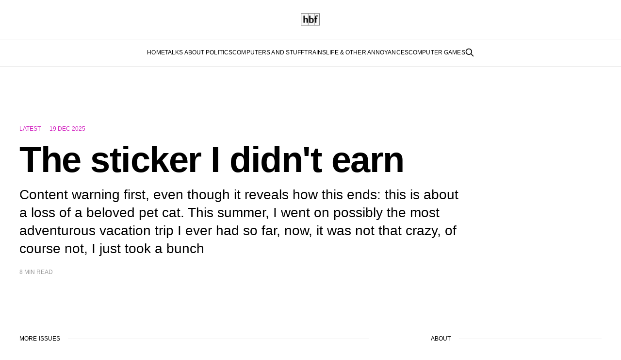

--- FILE ---
content_type: text/html; charset=utf-8
request_url: https://blog.bahnhof.cz/
body_size: 4148
content:
<!DOCTYPE html>
<html lang="en">

<head>
    <meta charset="utf-8">
    <meta name="viewport" content="width=device-width, initial-scale=1">
    <title>the hidden bahnhof</title>
    <link rel="stylesheet" href="/assets/built/screen.css?v=ab528fc049">

    <meta name="description" content="This train will stop at nothing. We wish you a pleasant journey.">
    <link rel="canonical" href="https://blog.bahnhof.cz/">
    <meta name="referrer" content="no-referrer-when-downgrade">
    <link rel="next" href="https://blog.bahnhof.cz/page/2/">
    
    <meta property="og:site_name" content="the hidden bahnhof">
    <meta property="og:type" content="website">
    <meta property="og:title" content="the hidden bahnhof">
    <meta property="og:description" content="This train will stop at nothing. We wish you a pleasant journey.">
    <meta property="og:url" content="https://blog.bahnhof.cz/">
    <meta property="og:image" content="https://blog.bahnhof.cz/content/images/2020/08/zizkov-smaller.jpg">
    <meta name="twitter:card" content="summary_large_image">
    <meta name="twitter:title" content="the hidden bahnhof">
    <meta name="twitter:description" content="This train will stop at nothing. We wish you a pleasant journey.">
    <meta name="twitter:url" content="https://blog.bahnhof.cz/">
    <meta name="twitter:image" content="https://blog.bahnhof.cz/content/images/2025/07/baaltijaam-crop.jpg">
    <meta property="og:image:width" content="1200">
    <meta property="og:image:height" content="1811">
    
    <script type="application/ld+json">
{
    "@context": "https://schema.org",
    "@type": "WebSite",
    "publisher": {
        "@type": "Organization",
        "name": "the hidden bahnhof",
        "url": "https://blog.bahnhof.cz/",
        "logo": {
            "@type": "ImageObject",
            "url": "https://blog.bahnhof.cz/content/images/2016/10/favicon.png"
        }
    },
    "url": "https://blog.bahnhof.cz/",
    "name": "the hidden bahnhof",
    "image": {
        "@type": "ImageObject",
        "url": "https://blog.bahnhof.cz/content/images/2025/07/baaltijaam-crop.jpg",
        "width": 1200,
        "height": 791
    },
    "mainEntityOfPage": "https://blog.bahnhof.cz/",
    "description": "This train will stop at nothing. We wish you a pleasant journey."
}
    </script>

    <meta name="generator" content="Ghost 6.10">
    <link rel="alternate" type="application/rss+xml" title="the hidden bahnhof" href="https://blog.bahnhof.cz/rss/">
    
    <script defer src="https://cdn.jsdelivr.net/ghost/sodo-search@~1.8/umd/sodo-search.min.js" data-key="d05ad4f43d93f52ddd84c539f1" data-styles="https://cdn.jsdelivr.net/ghost/sodo-search@~1.8/umd/main.css" data-sodo-search="https://blog.bahnhof.cz/" data-locale="en" crossorigin="anonymous"></script>
    
    <link href="https://blog.bahnhof.cz/webmentions/receive/" rel="webmention">
    <script defer src="/public/cards.min.js?v=ab528fc049"></script><style>:root {--ghost-accent-color: #d223c0;}</style>
    <link rel="stylesheet" type="text/css" href="/public/cards.min.css?v=ab528fc049">
    <style>
body,
h1, h2, h3, h4, h5, h6,  
.main-nav a,
.subscribe-button,
.page-title,
.post-meta,
.read-next-story .post:before,
.pagination,
.site-footer,
[class^="icon-"]:before, [class*=" icon-"]:before {
    font-family:"Helvetica Neue",Helvetica,Arial,sans-serif;
}
</style>
</head>

<body class="home-template is-head-stacked">
<div class="gh-site">

    <header id="gh-head" class="gh-head gh-outer">
        <div class="gh-head-inner gh-inner">
            <div class="gh-head-brand">
                <div class="gh-head-brand-wrapper">
                    <a class="gh-head-logo" href="https://blog.bahnhof.cz">
                            <img src="https://blog.bahnhof.cz/content/images/2016/10/favicon.png" alt="the hidden bahnhof">
                    </a>
                </div>
                <button class="gh-search gh-icon-btn" aria-label="Search this site" data-ghost-search><svg xmlns="http://www.w3.org/2000/svg" fill="none" viewBox="0 0 24 24" stroke="currentColor" stroke-width="2" width="20" height="20"><path stroke-linecap="round" stroke-linejoin="round" d="M21 21l-6-6m2-5a7 7 0 11-14 0 7 7 0 0114 0z"></path></svg></button>
                <button class="gh-burger" aria-label="Toggle menu"></button>
            </div>

            <nav class="gh-head-menu">
                <ul class="nav">
    <li class="nav-home nav-current"><a href="https://blog.bahnhof.cz/">Home</a></li>
    <li class="nav-talks-about-politics"><a href="https://blog.bahnhof.cz/tag/politics/">Talks about politics</a></li>
    <li class="nav-computers-and-stuff"><a href="https://blog.bahnhof.cz/tag/computers/">Computers and stuff</a></li>
    <li class="nav-trains"><a href="https://blog.bahnhof.cz/tag/trains/">Trains</a></li>
    <li class="nav-life-other-annoyances"><a href="https://blog.bahnhof.cz/tag/life/">Life &amp; other annoyances</a></li>
    <li class="nav-computer-games"><a href="https://blog.bahnhof.cz/tag/games/">Computer games</a></li>
</ul>

                        <button class="gh-search gh-icon-btn" aria-label="Search this site" data-ghost-search><svg xmlns="http://www.w3.org/2000/svg" fill="none" viewBox="0 0 24 24" stroke="currentColor" stroke-width="2" width="20" height="20"><path stroke-linecap="round" stroke-linejoin="round" d="M21 21l-6-6m2-5a7 7 0 11-14 0 7 7 0 0114 0z"></path></svg></button>
            </nav>

            <div class="gh-head-actions">
            </div>
        </div>
    </header>

    
<main id="gh-main" class="gh-main gh-outer">
    <div class="gh-inner">
                <article class="gh-latest gh-card post tag-life no-image">
                    <a class="gh-card-link" href="/the-sticker-i-didnt-earn/">
                        <header class="gh-card-header">
                            <div class="gh-article-meta">
                                <span class="gh-card-date">Latest — <time datetime="2025-12-19">19 Dec 2025</time></span>
                            </div>
                            <h2 class="gh-article-title gh-card-title">The sticker I didn&#x27;t earn</h2>
                        </header>

                        <p class="gh-article-excerpt">Content warning first, even though it reveals how this ends: this is about a loss of a beloved pet cat.

This summer, I went on possibly the most adventurous vacation trip I ever had so far, now, it was not that crazy, of course not, I just took a bunch</p>

                        <footer class="gh-card-meta">
                            <span class="gh-card-duration">8 min read</span>
                        </footer>
                    </a>
                </article>

        <div class="gh-wrapper">
            <section class="gh-section">
                <h2 class="gh-section-title">More issues</h2>

                <div class="gh-feed">
                            <article class="gh-card post tag-games">
    <a class="gh-card-link" href="/rail-route-review/">
        <header class="gh-card-header">
            <h2 class="gh-card-title">Rail Route review</h2>
        </header>

        <div class="gh-card-excerpt">The popular series of game reviews continue! Provided you read popular as made
for people to like it, not them actually liking it. Anyway.

This time, the game is rather indie and it&#39;s even in early access on Steam, 
link
here [https://store.steampowered.com/app/1124180/Rail_</div>

        <footer class="gh-card-meta">
            <time class="gh-card-date" datetime="2021-09-04">04 Sep 2021</time>
            <span class="gh-card-duration">7 min read</span>
        </footer>
    </a>
</article>                            <article class="gh-card post tag-computers no-image">
    <a class="gh-card-link" href="/pinebook-pro-review/">
        <header class="gh-card-header">
            <h2 class="gh-card-title">Pinebook pro &quot;review&quot;</h2>
        </header>

        <div class="gh-card-excerpt">So, I got one, few months ago already, and now I figured I may write something
about it, because of course everyone is so curious about this thing, right? 

hardware, what you buy
Let&#39;s go over the hardware first. So, the laptop is light, quite thin and
generally</div>

        <footer class="gh-card-meta">
            <time class="gh-card-date" datetime="2020-10-03">03 Oct 2020</time>
            <span class="gh-card-duration">8 min read</span>
        </footer>
    </a>
</article>                            <article class="gh-card post">
    <a class="gh-card-link" href="/ostrava-vitkovice/">
        <header class="gh-card-header">
            <h2 class="gh-card-title">Ostrava-Vítkovice</h2>
        </header>

        <div class="gh-card-excerpt">Just a sad story of a station that was overbuilt for a city they never actually
built around it.</div>

        <footer class="gh-card-meta">
            <time class="gh-card-date" datetime="2018-01-30">30 Jan 2018</time>
            <span class="gh-card-duration">2 min read</span>
        </footer>
    </a>
</article>                            <article class="gh-card post tag-trains">
    <a class="gh-card-link" href="/negrellis-viaduct/">
        <header class="gh-card-header">
            <h2 class="gh-card-title">Negrelli viaduct</h2>
        </header>

        <div class="gh-card-excerpt">Just before the dawn of July the 4th, a regular passenger train crossed Vltava
on the Negrelli viaduct and it will be the last one for almost two next years.
The viaduct is going to undergo a relatively large reconstruction and repair.
Sadly, the arches demolished during the late communism</div>

        <footer class="gh-card-meta">
            <time class="gh-card-date" datetime="2017-08-27">27 Aug 2017</time>
            <span class="gh-card-duration">3 min read</span>
        </footer>
    </a>
</article>                            <article class="gh-card post tag-computers tag-games">
    <a class="gh-card-link" href="/game-tip-offworld-trading-company/">
        <header class="gh-card-header">
            <h2 class="gh-card-title">Game tip, Offworld Trading Company</h2>
        </header>

        <div class="gh-card-excerpt">There is a nice game you can have this week for just 13.59 euros, a fair price
for this title, which is called the Offworld Trading Company. Normally, it&#39;s for
39.99, which I wouldn&#39;t pay for it, so, if you are reading this after</div>

        <footer class="gh-card-meta">
            <time class="gh-card-date" datetime="2017-04-20">20 Apr 2017</time>
            <span class="gh-card-duration">2 min read</span>
        </footer>
    </a>
</article>                            <article class="gh-card post tag-politics no-image">
    <a class="gh-card-link" href="/2016/">
        <header class="gh-card-header">
            <h2 class="gh-card-title">2016</h2>
        </header>

        <div class="gh-card-excerpt">We tried. Really hard this time. It ended up like this nevertheless. Nevermind.</div>

        <footer class="gh-card-meta">
            <time class="gh-card-date" datetime="2016-12-07">07 Dec 2016</time>
            <span class="gh-card-duration">1 min read</span>
        </footer>
    </a>
</article>                            <article class="gh-card post tag-life no-image">
    <a class="gh-card-link" href="/jak-provozovat-eshop/">
        <header class="gh-card-header">
            <h2 class="gh-card-title">Žádost o radu</h2>
        </header>

        <div class="gh-card-excerpt">Když něco prodáváte, stává se, že se na vás obrací lidi s otázkama o nabízeném
zboží. Chtějí vědět co dělá, z čeho je, kdeco. Když je nabízeným zbožím
elektronika, počítače a software a podobné, otázky se dost komplikují. Což stojí
peníze.

Tak proč se na to nevykašlat a nenechat zákazníky,</div>

        <footer class="gh-card-meta">
            <time class="gh-card-date" datetime="2016-11-22">22 Nov 2016</time>
            <span class="gh-card-duration">1 min read</span>
        </footer>
    </a>
</article>                            <article class="gh-card post tag-computers">
    <a class="gh-card-link" href="/running-ghost-as-a-docker-container/">
        <header class="gh-card-header">
            <h2 class="gh-card-title">Running Ghost as a Docker container</h2>
        </header>

        <div class="gh-card-excerpt">Now, this was one of the worse decisions I made, but this blog is running on
Ghost, so it needs to be updated regularly and stuff. Since everything is on
Centos 7 that doesn&#39;t really carry any new Node.js and NPM packages, I just run
it everything</div>

        <footer class="gh-card-meta">
            <time class="gh-card-date" datetime="2016-09-09">09 Sep 2016</time>
            <span class="gh-card-duration">1 min read</span>
        </footer>
    </a>
</article>                            <article class="gh-card post tag-computers">
    <a class="gh-card-link" href="/how-to-shoot-your-burning-platform-in-leg/">
        <header class="gh-card-header">
            <h2 class="gh-card-title">How to... shoot your burning platform in leg</h2>
        </header>

        <div class="gh-card-excerpt">Let&#39;s go back to 2012, when the Windows Phone 8 was the hot new thing. Well,
early 2013. When most of the phones on the market were actually WP7 phones with
no upgrade option. At all. But hey, it looked so nice. So different. And you
remember, Android</div>

        <footer class="gh-card-meta">
            <time class="gh-card-date" datetime="2016-02-27">27 Feb 2016</time>
            <span class="gh-card-duration">3 min read</span>
        </footer>
    </a>
</article>                </div>


                <button class="gh-loadmore gh-btn">Load more issues</button>
            </section>

            <aside class="gh-sidebar">
                <section class="gh-section">
                    <h2 class="gh-section-title">About</h2>

                    <div class="gh-about">

                        <section class="gh-about-wrapper">
                            <h3 class="gh-about-title">the hidden bahnhof</h3>

                                <p class="gh-about-description">This train will stop at nothing. We wish you a pleasant journey.</p>
                        </section>
                    </div>

                </section>


                    <section class="gh-section">
                        <h3 class="gh-section-title">Topics</h3>

                        <div class="gh-topic">
                                <a class="gh-topic-item" href="/tag/computers/">
                                    <h3 class="gh-topic-name">Computers and stuff</h3>
                                    <span class="gh-topic-count">
                                        6 issues
                                    </span>
                                </a>
                                <a class="gh-topic-item" href="/tag/games/">
                                    <h3 class="gh-topic-name">Games</h3>
                                    <span class="gh-topic-count">
                                        2 issues
                                    </span>
                                </a>
                                <a class="gh-topic-item" href="/tag/life/">
                                    <h3 class="gh-topic-name">Life &amp; other annoyances</h3>
                                    <span class="gh-topic-count">
                                        3 issues
                                    </span>
                                </a>
                                <a class="gh-topic-item" href="/tag/politics/">
                                    <h3 class="gh-topic-name">Talks about politics</h3>
                                    <span class="gh-topic-count">
                                        2 issues
                                    </span>
                                </a>
                                <a class="gh-topic-item" href="/tag/trains/">
                                    <h3 class="gh-topic-name">Trains</h3>
                                    <span class="gh-topic-count">
                                        1 issue
                                    </span>
                                </a>
                        </div>
                    </section>

            </aside>
        </div>
    </div>
</main>


    <footer class="gh-foot no-menu gh-outer">
        <div class="gh-foot-inner gh-inner">
            <div class="gh-copyright">
                the hidden bahnhof © 2026
            </div>
            <div class="gh-powered-by">
                <a href="https://ghost.org/" target="_blank" rel="noopener">Powered by Ghost</a>
            </div>
        </div>
    </footer>

</div>


<script src="/assets/built/main.min.js?v=ab528fc049"></script>



</body>

</html>